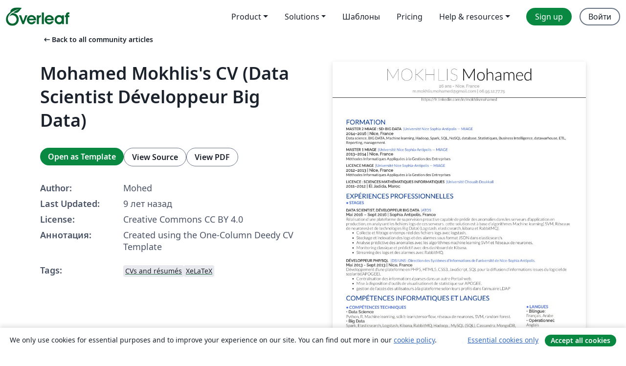

--- FILE ---
content_type: text/html; charset=utf-8
request_url: https://ru.overleaf.com/articles/mohamed-mokhliss-cv-data-scientist-developpeur-big-data/jsdwkpcrdtty
body_size: 14219
content:
<!DOCTYPE html><html lang="ru"><head><title translate="no">Mohamed Mokhlis's CV (Data Scientist Développeur Big Data) - Overleaf, Онлайн редактор LaTeX</title><meta name="twitter:title" content="Mohamed Mokhlis's CV (Data Scientist Développeur Big Data)"><meta name="og:title" content="Mohamed Mokhlis's CV (Data Scientist Développeur Big Data)"><meta name="description" content="Created using the One-Column Deedy CV Template"><meta itemprop="description" content="Created using the One-Column Deedy CV Template"><meta itemprop="image" content="https://writelatex.s3.amazonaws.com/published_ver/5562.jpeg?X-Amz-Expires=14400&amp;X-Amz-Date=20260202T182056Z&amp;X-Amz-Algorithm=AWS4-HMAC-SHA256&amp;X-Amz-Credential=AKIAWJBOALPNFPV7PVH5/20260202/us-east-1/s3/aws4_request&amp;X-Amz-SignedHeaders=host&amp;X-Amz-Signature=7326be3a88b9fa16448e3cdd5aaee10752876e5e20cf0e88777f588daf0bafe4"><meta name="image" content="https://writelatex.s3.amazonaws.com/published_ver/5562.jpeg?X-Amz-Expires=14400&amp;X-Amz-Date=20260202T182056Z&amp;X-Amz-Algorithm=AWS4-HMAC-SHA256&amp;X-Amz-Credential=AKIAWJBOALPNFPV7PVH5/20260202/us-east-1/s3/aws4_request&amp;X-Amz-SignedHeaders=host&amp;X-Amz-Signature=7326be3a88b9fa16448e3cdd5aaee10752876e5e20cf0e88777f588daf0bafe4"><meta itemprop="name" content="Overleaf, the Online LaTeX Editor"><meta name="twitter:card" content="summary"><meta name="twitter:site" content="@overleaf"><meta name="twitter:description" content="Простой в использовании онлайн редактор LaTeX. Не требует установки, поддерживает совместную работу в реальном времени, контроль версий, сотни шаблонов LaTeX и многое другое."><meta name="twitter:image" content="https://cdn.overleaf.com/img/ol-brand/overleaf_og_logo.png"><meta property="fb:app_id" content="400474170024644"><meta property="og:description" content="Простой в использовании онлайн редактор LaTeX. Не требует установки, поддерживает совместную работу в реальном времени, контроль версий, сотни шаблонов LaTeX и многое другое."><meta property="og:image" content="https://cdn.overleaf.com/img/ol-brand/overleaf_og_logo.png"><meta property="og:type" content="website"><meta name="viewport" content="width=device-width, initial-scale=1.0, user-scalable=yes"><link rel="icon" sizes="32x32" href="https://cdn.overleaf.com/favicon-32x32.png"><link rel="icon" sizes="16x16" href="https://cdn.overleaf.com/favicon-16x16.png"><link rel="icon" href="https://cdn.overleaf.com/favicon.svg" type="image/svg+xml"><link rel="apple-touch-icon" href="https://cdn.overleaf.com/apple-touch-icon.png"><link rel="mask-icon" href="https://cdn.overleaf.com/mask-favicon.svg" color="#046530"><link rel="canonical" href="https://ru.overleaf.com/articles/mohamed-mokhliss-cv-data-scientist-developpeur-big-data/jsdwkpcrdtty"><link rel="manifest" href="https://cdn.overleaf.com/web.sitemanifest"><link rel="stylesheet" href="https://cdn.overleaf.com/stylesheets/main-style-b5812522d5c68e389f8d.css" id="main-stylesheet"><link rel="alternate" href="https://www.overleaf.com/articles/mohamed-mokhliss-cv-data-scientist-developpeur-big-data/jsdwkpcrdtty" hreflang="en"><link rel="alternate" href="https://cs.overleaf.com/articles/mohamed-mokhliss-cv-data-scientist-developpeur-big-data/jsdwkpcrdtty" hreflang="cs"><link rel="alternate" href="https://es.overleaf.com/articles/mohamed-mokhliss-cv-data-scientist-developpeur-big-data/jsdwkpcrdtty" hreflang="es"><link rel="alternate" href="https://pt.overleaf.com/articles/mohamed-mokhliss-cv-data-scientist-developpeur-big-data/jsdwkpcrdtty" hreflang="pt"><link rel="alternate" href="https://fr.overleaf.com/articles/mohamed-mokhliss-cv-data-scientist-developpeur-big-data/jsdwkpcrdtty" hreflang="fr"><link rel="alternate" href="https://de.overleaf.com/articles/mohamed-mokhliss-cv-data-scientist-developpeur-big-data/jsdwkpcrdtty" hreflang="de"><link rel="alternate" href="https://sv.overleaf.com/articles/mohamed-mokhliss-cv-data-scientist-developpeur-big-data/jsdwkpcrdtty" hreflang="sv"><link rel="alternate" href="https://tr.overleaf.com/articles/mohamed-mokhliss-cv-data-scientist-developpeur-big-data/jsdwkpcrdtty" hreflang="tr"><link rel="alternate" href="https://it.overleaf.com/articles/mohamed-mokhliss-cv-data-scientist-developpeur-big-data/jsdwkpcrdtty" hreflang="it"><link rel="alternate" href="https://cn.overleaf.com/articles/mohamed-mokhliss-cv-data-scientist-developpeur-big-data/jsdwkpcrdtty" hreflang="zh-CN"><link rel="alternate" href="https://no.overleaf.com/articles/mohamed-mokhliss-cv-data-scientist-developpeur-big-data/jsdwkpcrdtty" hreflang="no"><link rel="alternate" href="https://ru.overleaf.com/articles/mohamed-mokhliss-cv-data-scientist-developpeur-big-data/jsdwkpcrdtty" hreflang="ru"><link rel="alternate" href="https://da.overleaf.com/articles/mohamed-mokhliss-cv-data-scientist-developpeur-big-data/jsdwkpcrdtty" hreflang="da"><link rel="alternate" href="https://ko.overleaf.com/articles/mohamed-mokhliss-cv-data-scientist-developpeur-big-data/jsdwkpcrdtty" hreflang="ko"><link rel="alternate" href="https://ja.overleaf.com/articles/mohamed-mokhliss-cv-data-scientist-developpeur-big-data/jsdwkpcrdtty" hreflang="ja"><link rel="preload" href="https://cdn.overleaf.com/js/ru-json-8f7a0ecb7737772f7ee3.js" as="script" nonce="H4m4TTX+IhxjNDEOP7YOtQ=="><script type="text/javascript" nonce="H4m4TTX+IhxjNDEOP7YOtQ==" id="ga-loader" data-ga-token="UA-112092690-1" data-ga-token-v4="G-RV4YBCCCWJ" data-cookie-domain=".overleaf.com" data-session-analytics-id="f618ab9f-a9c0-4f04-979c-d29668167dbb">var gaSettings = document.querySelector('#ga-loader').dataset;
var gaid = gaSettings.gaTokenV4;
var gaToken = gaSettings.gaToken;
var cookieDomain = gaSettings.cookieDomain;
var sessionAnalyticsId = gaSettings.sessionAnalyticsId;
if(gaid) {
    var additionalGaConfig = sessionAnalyticsId ? { 'user_id': sessionAnalyticsId } : {};
    window.dataLayer = window.dataLayer || [];
    function gtag(){
        dataLayer.push(arguments);
    }
    gtag('js', new Date());
    gtag('config', gaid, { 'anonymize_ip': true, ...additionalGaConfig });
}
if (gaToken) {
    window.ga = window.ga || function () {
        (window.ga.q = window.ga.q || []).push(arguments);
    }, window.ga.l = 1 * new Date();
}
var loadGA = window.olLoadGA = function() {
    if (gaid) {
        var s = document.createElement('script');
        s.setAttribute('async', 'async');
        s.setAttribute('src', 'https://www.googletagmanager.com/gtag/js?id=' + gaid);
        document.querySelector('head').append(s);
    } 
    if (gaToken) {
        (function(i,s,o,g,r,a,m){i['GoogleAnalyticsObject']=r;i[r]=i[r]||function(){
        (i[r].q=i[r].q||[]).push(arguments)},i[r].l=1*new Date();a=s.createElement(o),
        m=s.getElementsByTagName(o)[0];a.async=1;a.src=g;m.parentNode.insertBefore(a,m)
        })(window,document,'script','//www.google-analytics.com/analytics.js','ga');
        ga('create', gaToken, cookieDomain.replace(/^\./, ""));
        ga('set', 'anonymizeIp', true);
        if (sessionAnalyticsId) {
            ga('set', 'userId', sessionAnalyticsId);
        }
        ga('send', 'pageview');
    }
};
// Check if consent given (features/cookie-banner)
var oaCookie = document.cookie.split('; ').find(function(cookie) {
    return cookie.startsWith('oa=');
});
if(oaCookie) {
    var oaCookieValue = oaCookie.split('=')[1];
    if(oaCookieValue === '1') {
        loadGA();
    }
}
</script><meta name="ol-csrfToken" content="vlyYwHcJ-p-AnFvzqoJ68HUcBnwm_J7r9-JI"><meta name="ol-baseAssetPath" content="https://cdn.overleaf.com/"><meta name="ol-mathJaxPath" content="/js/libs/mathjax-3.2.2/es5/tex-svg-full.js"><meta name="ol-dictionariesRoot" content="/js/dictionaries/0.0.3/"><meta name="ol-usersEmail" content=""><meta name="ol-ab" data-type="json" content="{}"><meta name="ol-user_id"><meta name="ol-i18n" data-type="json" content="{&quot;currentLangCode&quot;:&quot;ru&quot;}"><meta name="ol-ExposedSettings" data-type="json" content="{&quot;isOverleaf&quot;:true,&quot;appName&quot;:&quot;Overleaf&quot;,&quot;adminEmail&quot;:&quot;support@overleaf.com&quot;,&quot;dropboxAppName&quot;:&quot;Overleaf&quot;,&quot;ieeeBrandId&quot;:15,&quot;hasAffiliationsFeature&quot;:true,&quot;hasSamlFeature&quot;:true,&quot;samlInitPath&quot;:&quot;/saml/ukamf/init&quot;,&quot;hasLinkUrlFeature&quot;:true,&quot;hasLinkedProjectFileFeature&quot;:true,&quot;hasLinkedProjectOutputFileFeature&quot;:true,&quot;siteUrl&quot;:&quot;https://www.overleaf.com&quot;,&quot;emailConfirmationDisabled&quot;:false,&quot;maxEntitiesPerProject&quot;:2000,&quot;maxUploadSize&quot;:52428800,&quot;projectUploadTimeout&quot;:120000,&quot;recaptchaSiteKey&quot;:&quot;6LebiTwUAAAAAMuPyjA4pDA4jxPxPe2K9_ndL74Q&quot;,&quot;recaptchaDisabled&quot;:{&quot;invite&quot;:true,&quot;login&quot;:false,&quot;passwordReset&quot;:false,&quot;register&quot;:false,&quot;addEmail&quot;:false},&quot;textExtensions&quot;:[&quot;tex&quot;,&quot;latex&quot;,&quot;sty&quot;,&quot;cls&quot;,&quot;bst&quot;,&quot;bib&quot;,&quot;bibtex&quot;,&quot;txt&quot;,&quot;tikz&quot;,&quot;mtx&quot;,&quot;rtex&quot;,&quot;md&quot;,&quot;asy&quot;,&quot;lbx&quot;,&quot;bbx&quot;,&quot;cbx&quot;,&quot;m&quot;,&quot;lco&quot;,&quot;dtx&quot;,&quot;ins&quot;,&quot;ist&quot;,&quot;def&quot;,&quot;clo&quot;,&quot;ldf&quot;,&quot;rmd&quot;,&quot;lua&quot;,&quot;gv&quot;,&quot;mf&quot;,&quot;yml&quot;,&quot;yaml&quot;,&quot;lhs&quot;,&quot;mk&quot;,&quot;xmpdata&quot;,&quot;cfg&quot;,&quot;rnw&quot;,&quot;ltx&quot;,&quot;inc&quot;],&quot;editableFilenames&quot;:[&quot;latexmkrc&quot;,&quot;.latexmkrc&quot;,&quot;makefile&quot;,&quot;gnumakefile&quot;],&quot;validRootDocExtensions&quot;:[&quot;tex&quot;,&quot;Rtex&quot;,&quot;ltx&quot;,&quot;Rnw&quot;],&quot;fileIgnorePattern&quot;:&quot;**/{{__MACOSX,.git,.texpadtmp,.R}{,/**},.!(latexmkrc),*.{dvi,aux,log,toc,out,pdfsync,synctex,synctex(busy),fdb_latexmk,fls,nlo,ind,glo,gls,glg,bbl,blg,doc,docx,gz,swp}}&quot;,&quot;sentryAllowedOriginRegex&quot;:&quot;^(https://[a-z]+\\\\.overleaf.com|https://cdn.overleaf.com|https://compiles.overleafusercontent.com)/&quot;,&quot;sentryDsn&quot;:&quot;https://4f0989f11cb54142a5c3d98b421b930a@app.getsentry.com/34706&quot;,&quot;sentryEnvironment&quot;:&quot;production&quot;,&quot;sentryRelease&quot;:&quot;e073b592ba9948a8703cd19e2c0d221d184917ec&quot;,&quot;hotjarId&quot;:&quot;5148484&quot;,&quot;hotjarVersion&quot;:&quot;6&quot;,&quot;enableSubscriptions&quot;:true,&quot;gaToken&quot;:&quot;UA-112092690-1&quot;,&quot;gaTokenV4&quot;:&quot;G-RV4YBCCCWJ&quot;,&quot;propensityId&quot;:&quot;propensity-001384&quot;,&quot;cookieDomain&quot;:&quot;.overleaf.com&quot;,&quot;templateLinks&quot;:[{&quot;name&quot;:&quot;Journal articles&quot;,&quot;url&quot;:&quot;/gallery/tagged/academic-journal&quot;,&quot;trackingKey&quot;:&quot;academic-journal&quot;},{&quot;name&quot;:&quot;Books&quot;,&quot;url&quot;:&quot;/gallery/tagged/book&quot;,&quot;trackingKey&quot;:&quot;book&quot;},{&quot;name&quot;:&quot;Formal letters&quot;,&quot;url&quot;:&quot;/gallery/tagged/formal-letter&quot;,&quot;trackingKey&quot;:&quot;formal-letter&quot;},{&quot;name&quot;:&quot;Assignments&quot;,&quot;url&quot;:&quot;/gallery/tagged/homework&quot;,&quot;trackingKey&quot;:&quot;homework-assignment&quot;},{&quot;name&quot;:&quot;Posters&quot;,&quot;url&quot;:&quot;/gallery/tagged/poster&quot;,&quot;trackingKey&quot;:&quot;poster&quot;},{&quot;name&quot;:&quot;Presentations&quot;,&quot;url&quot;:&quot;/gallery/tagged/presentation&quot;,&quot;trackingKey&quot;:&quot;presentation&quot;},{&quot;name&quot;:&quot;Reports&quot;,&quot;url&quot;:&quot;/gallery/tagged/report&quot;,&quot;trackingKey&quot;:&quot;lab-report&quot;},{&quot;name&quot;:&quot;CVs and résumés&quot;,&quot;url&quot;:&quot;/gallery/tagged/cv&quot;,&quot;trackingKey&quot;:&quot;cv&quot;},{&quot;name&quot;:&quot;Theses&quot;,&quot;url&quot;:&quot;/gallery/tagged/thesis&quot;,&quot;trackingKey&quot;:&quot;thesis&quot;},{&quot;name&quot;:&quot;view_all&quot;,&quot;url&quot;:&quot;/latex/templates&quot;,&quot;trackingKey&quot;:&quot;view-all&quot;}],&quot;labsEnabled&quot;:true,&quot;wikiEnabled&quot;:true,&quot;templatesEnabled&quot;:true,&quot;cioWriteKey&quot;:&quot;2530db5896ec00db632a&quot;,&quot;cioSiteId&quot;:&quot;6420c27bb72163938e7d&quot;,&quot;linkedInInsightsPartnerId&quot;:&quot;7472905&quot;}"><meta name="ol-splitTestVariants" data-type="json" content="{&quot;hotjar-marketing&quot;:&quot;enabled&quot;}"><meta name="ol-splitTestInfo" data-type="json" content="{&quot;hotjar-marketing&quot;:{&quot;phase&quot;:&quot;release&quot;,&quot;badgeInfo&quot;:{&quot;tooltipText&quot;:&quot;&quot;,&quot;url&quot;:&quot;&quot;}}}"><meta name="ol-algolia" data-type="json" content="{&quot;appId&quot;:&quot;SK53GL4JLY&quot;,&quot;apiKey&quot;:&quot;9ac63d917afab223adbd2cd09ad0eb17&quot;,&quot;indexes&quot;:{&quot;wiki&quot;:&quot;learn-wiki&quot;,&quot;gallery&quot;:&quot;gallery-production&quot;}}"><meta name="ol-isManagedAccount" data-type="boolean"><meta name="ol-shouldLoadHotjar" data-type="boolean" content></head><body class="website-redesign" data-theme="default"><a class="skip-to-content" href="#main-content">Skip to content</a><nav class="navbar navbar-default navbar-main navbar-expand-lg website-redesign-navbar" aria-label="Primary"><div class="container-fluid navbar-container"><div class="navbar-header"><a class="navbar-brand" href="/" aria-label="Overleaf"><div class="navbar-logo"></div></a></div><button class="navbar-toggler collapsed" id="navbar-toggle-btn" type="button" data-bs-toggle="collapse" data-bs-target="#navbar-main-collapse" aria-controls="navbar-main-collapse" aria-expanded="false" aria-label="Toggle Навигация"><span class="material-symbols" aria-hidden="true" translate="no">menu</span></button><div class="navbar-collapse collapse" id="navbar-main-collapse"><ul class="nav navbar-nav navbar-right ms-auto" role="menubar"><!-- loop over header_extras--><li class="dropdown subdued" role="none"><button class="dropdown-toggle" aria-haspopup="true" aria-expanded="false" data-bs-toggle="dropdown" role="menuitem" event-tracking="menu-expand" event-tracking-mb="true" event-tracking-trigger="click" event-segmentation="{&quot;item&quot;:&quot;product&quot;,&quot;location&quot;:&quot;top-menu&quot;}">Product</button><ul class="dropdown-menu dropdown-menu-end" role="menu"><li role="none"><a class="dropdown-item" role="menuitem" href="/about/features-overview" event-tracking="menu-click" event-tracking-mb="true" event-tracking-trigger="click" event-segmentation='{"item":"premium-features","location":"top-menu"}'>Возможности</a></li><li role="none"><a class="dropdown-item" role="menuitem" href="/about/ai-features" event-tracking="menu-click" event-tracking-mb="true" event-tracking-trigger="click" event-segmentation='{"item":"ai-features","location":"top-menu"}'>AI</a></li></ul></li><li class="dropdown subdued" role="none"><button class="dropdown-toggle" aria-haspopup="true" aria-expanded="false" data-bs-toggle="dropdown" role="menuitem" event-tracking="menu-expand" event-tracking-mb="true" event-tracking-trigger="click" event-segmentation="{&quot;item&quot;:&quot;solutions&quot;,&quot;location&quot;:&quot;top-menu&quot;}">Solutions</button><ul class="dropdown-menu dropdown-menu-end" role="menu"><li role="none"><a class="dropdown-item" role="menuitem" href="/for/enterprises" event-tracking="menu-click" event-tracking-mb="true" event-tracking-trigger="click" event-segmentation='{"item":"enterprises","location":"top-menu"}'>For business</a></li><li role="none"><a class="dropdown-item" role="menuitem" href="/for/universities" event-tracking="menu-click" event-tracking-mb="true" event-tracking-trigger="click" event-segmentation='{"item":"universities","location":"top-menu"}'>For universities</a></li><li role="none"><a class="dropdown-item" role="menuitem" href="/for/government" event-tracking="menu-click" event-tracking-mb="true" event-tracking-trigger="click" event-segmentation='{"item":"government","location":"top-menu"}'>For government</a></li><li role="none"><a class="dropdown-item" role="menuitem" href="/for/publishers" event-tracking="menu-click" event-tracking-mb="true" event-tracking-trigger="click" event-segmentation='{"item":"publishers","location":"top-menu"}'>For publishers</a></li><li role="none"><a class="dropdown-item" role="menuitem" href="/about/customer-stories" event-tracking="menu-click" event-tracking-mb="true" event-tracking-trigger="click" event-segmentation='{"item":"customer-stories","location":"top-menu"}'>Customer stories</a></li></ul></li><li class="subdued" role="none"><a class="nav-link subdued" role="menuitem" href="/latex/templates" event-tracking="menu-click" event-tracking-mb="true" event-tracking-trigger="click" event-segmentation='{"item":"templates","location":"top-menu"}'>Шаблоны</a></li><li class="subdued" role="none"><a class="nav-link subdued" role="menuitem" href="/user/subscription/plans" event-tracking="menu-click" event-tracking-mb="true" event-tracking-trigger="click" event-segmentation='{"item":"pricing","location":"top-menu"}'>Pricing</a></li><li class="dropdown subdued nav-item-help" role="none"><button class="dropdown-toggle" aria-haspopup="true" aria-expanded="false" data-bs-toggle="dropdown" role="menuitem" event-tracking="menu-expand" event-tracking-mb="true" event-tracking-trigger="click" event-segmentation="{&quot;item&quot;:&quot;help-and-resources&quot;,&quot;location&quot;:&quot;top-menu&quot;}">Help & resources</button><ul class="dropdown-menu dropdown-menu-end" role="menu"><li role="none"><a class="dropdown-item" role="menuitem" href="/learn" event-tracking="menu-click" event-tracking-mb="true" event-tracking-trigger="click" event-segmentation='{"item":"learn","location":"top-menu"}'>Документация</a></li><li role="none"><a class="dropdown-item" role="menuitem" href="/for/community/resources" event-tracking="menu-click" event-tracking-mb="true" event-tracking-trigger="click" event-segmentation='{"item":"help-guides","location":"top-menu"}'>Help guides</a></li><li role="none"><a class="dropdown-item" role="menuitem" href="/about/why-latex" event-tracking="menu-click" event-tracking-mb="true" event-tracking-trigger="click" event-segmentation='{"item":"why-latex","location":"top-menu"}'>Why LaTeX?</a></li><li role="none"><a class="dropdown-item" role="menuitem" href="/blog" event-tracking="menu-click" event-tracking-mb="true" event-tracking-trigger="click" event-segmentation='{"item":"blog","location":"top-menu"}'>Блог</a></li><li role="none"><a class="dropdown-item" role="menuitem" data-ol-open-contact-form-modal="contact-us" data-bs-target="#contactUsModal" href data-bs-toggle="modal" event-tracking="menu-click" event-tracking-mb="true" event-tracking-trigger="click" event-segmentation='{"item":"contact","location":"top-menu"}'><span>Связаться с нами</span></a></li></ul></li><!-- logged out--><!-- register link--><li class="primary" role="none"><a class="nav-link" role="menuitem" href="/register" event-tracking="menu-click" event-tracking-action="clicked" event-tracking-trigger="click" event-tracking-mb="true" event-segmentation='{"page":"/articles/mohamed-mokhliss-cv-data-scientist-developpeur-big-data/jsdwkpcrdtty","item":"register","location":"top-menu"}'>Sign up</a></li><!-- login link--><li role="none"><a class="nav-link" role="menuitem" href="/login" event-tracking="menu-click" event-tracking-action="clicked" event-tracking-trigger="click" event-tracking-mb="true" event-segmentation='{"page":"/articles/mohamed-mokhliss-cv-data-scientist-developpeur-big-data/jsdwkpcrdtty","item":"login","location":"top-menu"}'>Войти</a></li><!-- projects link and account menu--></ul></div></div></nav><main class="gallery content content-page" id="main-content"><div class="container"><div class="row previous-page-link-container"><div class="col-lg-6"><a class="previous-page-link" href="/articles"><span class="material-symbols material-symbols-rounded" aria-hidden="true" translate="no">arrow_left_alt</span>Back to all community articles</a></div></div><div class="row"><div class="col-md-6 template-item-left-section"><div class="row"><div class="col-md-12"><div class="gallery-item-title"><h1 class="h2">Mohamed Mokhlis's CV (Data Scientist Développeur Big Data)</h1></div></div></div><div class="row cta-links-container"><div class="col-md-12 cta-links"><a class="btn btn-primary cta-link" href="/project/new/template/5562?id=3777407&amp;latexEngine=xelatex&amp;mainFile=main.tex&amp;templateName=Mohamed+Mokhlis%27s+CV+%28Data+Scientist+D%C3%A9veloppeur+Big+Data%29&amp;texImage=texlive-full%3A2025.1" event-tracking-mb="true" event-tracking="gallery-open-template" event-tracking-trigger="click">Open as Template</a><button class="btn btn-secondary cta-link" data-bs-toggle="modal" data-bs-target="#modalViewSource" event-tracking-mb="true" event-tracking="gallery-view-source" event-tracking-trigger="click">View Source</button><a class="btn btn-secondary cta-link" href="/articles/mohamed-mokhliss-cv-data-scientist-developpeur-big-data/jsdwkpcrdtty.pdf" target="_blank" event-tracking-mb="true" event-tracking="gallery-download-pdf" event-tracking-trigger="click">View PDF</a></div></div><div class="template-details-container"><div class="template-detail"><div><b>Author:</b></div><div>Mohed</div></div><div class="template-detail"><div><b>Last Updated:</b></div><div><span data-bs-toggle="tooltip" data-bs-placement="bottom" data-timestamp-for-title="1488831317">9 лет назад</span></div></div><div class="template-detail"><div><b>License:</b></div><div>Creative Commons CC BY 4.0</div></div><div class="template-detail"><div><b>Аннотация:</b></div><div class="gallery-abstract" data-ol-mathjax><p>Created using the One-Column Deedy CV Template</p></div></div><div class="template-detail tags"><div><b>Tags:</b></div><div><div class="badge-link-list"><a class="badge-link badge-link-light" href="/gallery/tagged/cv"><span class="badge text-dark bg-light"><span class="badge-content" data-badge-tooltip data-bs-placement="bottom" data-bs-title="CVs and résumés">CVs and résumés</span></span></a><a class="badge-link badge-link-light" href="/gallery/tagged/xelatex"><span class="badge text-dark bg-light"><span class="badge-content" data-badge-tooltip data-bs-placement="bottom" data-bs-title="XeLaTeX">XeLaTeX</span></span></a></div></div></div></div></div><div class="col-md-6 template-item-right-section"><div class="entry"><div class="row"><div class="col-md-12"><div class="gallery-large-pdf-preview"><img src="https://writelatex.s3.amazonaws.com/published_ver/5562.jpeg?X-Amz-Expires=14400&amp;X-Amz-Date=20260202T182056Z&amp;X-Amz-Algorithm=AWS4-HMAC-SHA256&amp;X-Amz-Credential=AKIAWJBOALPNFPV7PVH5/20260202/us-east-1/s3/aws4_request&amp;X-Amz-SignedHeaders=host&amp;X-Amz-Signature=7326be3a88b9fa16448e3cdd5aaee10752876e5e20cf0e88777f588daf0bafe4" alt="Mohamed Mokhlis's CV (Data Scientist Développeur Big Data)"></div></div></div></div></div></div><div class="row section-row"><div class="col-md-12"><div class="begin-now-card"><div class="card card-pattern"><div class="card-body"><p class="dm-mono"><span class="font-size-display-xs"><span class="text-purple-bright">\begin</span><wbr><span class="text-green-bright">{</span><span>now</span><span class="text-green-bright">}</span></span></p><p>Discover why over 25 million people worldwide trust Overleaf with their work.</p><p class="card-links"><a class="btn btn-primary card-link" href="/register">Sign up for free</a><a class="btn card-link btn-secondary" href="/user/subscription/plans">Explore all plans</a></p></div></div></div></div></div></div></main><div class="modal fade" id="modalViewSource" tabindex="-1" role="dialog" aria-labelledby="modalViewSourceTitle" aria-hidden="true"><div class="modal-dialog" role="document"><div class="modal-content"><div class="modal-header"><h3 class="modal-title" id="modalViewSourceTitle">Исходный код</h3><button class="btn-close" type="button" data-bs-dismiss="modal" aria-label="Close"></button></div><div class="modal-body"><pre><code>%%%%%%%%%%%%%%%%%%%%%%%%%%%%%%%%%%%%%%%
% This is a modified ONE COLUMN version of
% the following template:
% 
% Deedy - One Page Two Column Resume
% LaTeX Template
% Version 1.1 (30/4/2014)
%
% Original author:
% Debarghya Das (http://debarghyadas.com)
%
% Original repository:
% https://github.com/deedydas/Deedy-Resume
%
% IMPORTANT: THIS TEMPLATE NEEDS TO BE COMPILED WITH XeLaTeX
%
% This template uses several fonts not included with Windows/Linux by
% default. If you get compilation errors saying a font is missing, find the line
% on which the font is used and either change it to a font included with your
% operating system or comment the line out to use the default font.
% 
%%%%%%%%%%%%%%%%%%%%%%%%%%%%%%%%%%%%%%
% 
% TODO:
% 1. Integrate biber/bibtex for article citation under publications.
% 2. Figure out a smoother way for the document to flow onto the next page.
% 3. Add styling information for a &quot;Projects/Hacks&quot; section.
% 4. Add location/address information
% 5. Merge OpenFont and MacFonts as a single sty with options.
% 
%%%%%%%%%%%%%%%%%%%%%%%%%%%%%%%%%%%%%%
%
% CHANGELOG:
% v1.1:
% 1. Fixed several compilation bugs with \renewcommand
% 2. Got Open-source fonts (Windows/Linux support)
% 3. Added Last Updated
% 4. Move Title styling into .sty
% 5. Commented .sty file.
%
%%%%%%%%%%%%%%%%%%%%%%%%%%%%%%%%%%%%%%%
%
% Known Issues:
% 1. Overflows onto second page if any column's contents are more than the
% vertical limit
% 2. Hacky space on the first bullet point on the second column.
%
%%%%%%%%%%%%%%%%%%%%%%%%%%%%%%%%%%%%%%

\documentclass[]{deedy-resume-openfont}

\begin{document}
%\photo{atos}
%\includegraphics[width=2cm, height=3cm]{atos}
%%%%%%%%%%%%%%%%%%%%%%%%%%%%%%%%%%%%%%
%
%     LAST UPDATED DATE
%
%%%%%%%%%%%%%%%%%%%%%%%%%%%%%%%%%%%%%%


%%%%%%%%%%%%%%%%%%%%%%%%%%%%%%%%%%%%%%
%
%     TITLE NAME
%
%%%%%%%%%%%%%%%%%%%%%%%%%%%%%%%%%%%%%%


\namesection{MOKHLIS}{Mohamed}
{26 ans - Nice, France \\ \href{mailto:m.mokhlis.mohamed@gmail.com}{m.mokhlis.mohamed@gmail.com} | 06.95.12.77.75
}

\urlstyle{same}\url{https://fr.linkedin.com/in/mokhlismohamed}

\begin{center}
\Large\color{subheadings}\custombold{}
\end{center}

\section{Formation}
\runsubsection{Master 2 MIAGE : SD-BIG DATA}
\descript{|Université Nice Sophia-Antipolis --- MIAGE}
\location{2014--2016 | Nice, France}
%\vspace{-0.2cm}
%\begin{flushleft} 
%\color{text}\textbf{Sciences de la Décision, Statistiques, Business Intelligence, datawerhouse, ETL, Reporting, Systèmes distribués, Hadoop, NoSQL, Datamining / Machine learning, dataviz, management.}
%\end{flushleft}
\lol{Data science, BIG DATA, Machine learning, Hadoop, Spark, SQL, NoSQL database, Statistiques, Business Intelligence, datawarhouse, ETL, Reporting, management.}
\sectionsep
%\vspace{-0.3cm}
\runsubsection{Master 1 MIAGE}
\descript{|Université Nice Sophia-Antipolis --- MIAGE}
\location{2013--2014 | Nice, France}
\lol{Méthodes Informatiques Appliquées à la Gestion des Entreprises}
\sectionsep
\runsubsection{Licence MIAGE}
\descript{|Université Nice Sophia-Antipolis --- MIAGE}
\location{2012--2013 | Nice, France}
\lol{Méthodes Informatiques Appliquées à la Gestion des Entreprises}
\sectionsep
\runsubsection{Licence :  Sciences Mathématiques Informatiques}
\descript{|Université Chouaib Doukkali}
\location{2011--2012 | El Jadida, Maroc}
\sectionsep
\section{Expériences professionnelles}
\subsection{\textbullet{} Stages}
\vspace{0.2cm}
%\vspace{\topsep}
%\sectionsep

\runsubsection{ Data scientist, développeur Big Data}
\descript{|ATOS}
\location{Mai 2016 – Sept 2016 | Sophia Antipolis, France}
Réalisation d’une plateforme de supervision proactive capable de prédir des anomalies dans les serveurs d'application en production, en analysant les fichiers logs de ces serveurs. cette solution est à base d’algorithmes Machine learning( \textbf{SVM, Réseaux de neurones}) et de technologies Big Data( \textbf{(Logstash, elasticsearch, kibana et RabbitMQ)}.\begin{tightemize}
\item Collecte et filtrage  en temps réel des fichiers logs avec logstash.
\item Stockage et indexation des logs et des alarmes sous format JSON dans elasticsearch.
\item Analyse prédictive des anomalies avec les algorithmes machine learning SVM et Réseaux de neurones.
\item Monitoring classique et prédictif  avec des dashboard de Kibana.
\item Streaming des logs et des alarmes avec RabbitMQ.
\end{tightemize}
\vspace{\topsep}

\runsubsection{Développeur PHP/SQL }
\descript{|DSI UNS : Direction des Systèmes d’Informations de l’université de Nice-Sophia Antipolis.}
\location{Mai 2013 - Sept 2013 | Nice, France}
%\vspace{\topsep} % Hacky fix for awkward extra vertical space
Développement d’une plateforme en PHP5, HTML5, CSS3, JavaScript, SQL pour la diffusion d’informations issues du logiciel de scolarité(APOGEE).
\begin{tightemize}
\item Centralisation des informations éparses dans un autre Portail web.
\item Mise à disposition d’outils de visualisation  et de statistique sur APOGEE.
\item gestion de l’accès des utilisateurs à la plateforme selon leurs profils dans l’annuaire LDAP
\end{tightemize}
\sectionsep
\section{COMPÉTENCES INFORMATIQUES ET LANGUES}
\begin{minipage}[t]{.75\textwidth}
\subsection{\textbullet{} Compétences techniques}
\location{\textbullet{} Data Science}
Python, R, Machine learning, scikit-learn,tensorflow, réseaux de neurones, SVM, random forest.\ \\
\location{\textbullet{} Big Data}
Spark, Elasticsearch, Logstash, Kibana, RabbitMQ, Hadoop, , MySQL (SQL), Cassandra, MongoDB, Oracle (NoSQL), Neo4j. \\
\location{\textbullet{} Business intelligence}
Modélisation dimensionnelle, OLAP, Data mining, Data warahousing, Reporting, ETL.\ \\ 
\location{\textbullet{}Outils BI}
Miscrosoft SQL Server 2012, MicroStrategy,Report Builder.\ \\ 

\location{\textbullet{} Programmation|WEB}
JAVA, C, C\#|J2EE, PHP, HTML5, CSS3, JavaScript, AngularJS.
\sectionsep
\end{minipage}
\hfill
\begin{minipage}[t]{.20\textwidth}
\subsection{\textbullet{} LANGUES}
\location{\textbullet{} Bilingue:} Français, Arabe\\
\location{\textbullet{} Opérationnel:} Anglais\\
\location{\textbullet{}  Notions:} Allemand, Espéranto
\end{minipage}
\sectionsep
\section{Centres d’intérêt}
Athlétisme (15 ans de pratique), Football (10 ans de pratique), blogueur, poéte.
\end{document}  \documentclass[]{article}</code></pre></div><div class="modal-footer"><button class="btn btn-secondary" type="button" data-bs-dismiss="modal">Закрыть</button></div></div></div></div><footer class="fat-footer hidden-print website-redesign-fat-footer"><div class="fat-footer-container"><div class="fat-footer-sections"><div class="footer-section" id="footer-brand"><a class="footer-brand" href="/" aria-label="Overleaf"></a></div><div class="footer-section"><h2 class="footer-section-heading">О сайте</h2><ul class="list-unstyled"><li><a href="/about">О нас</a></li><li><a href="https://digitalscience.pinpointhq.com/">Careers</a></li><li><a href="/blog">Блог</a></li></ul></div><div class="footer-section"><h2 class="footer-section-heading">Solutions</h2><ul class="list-unstyled"><li><a href="/for/enterprises">For business</a></li><li><a href="/for/universities">For universities</a></li><li><a href="/for/government">For government</a></li><li><a href="/for/publishers">For publishers</a></li><li><a href="/about/customer-stories">Customer stories</a></li></ul></div><div class="footer-section"><h2 class="footer-section-heading">Learn</h2><ul class="list-unstyled"><li><a href="/learn/latex/Learn_LaTeX_in_30_minutes">Learn LaTeX in 30 minutes</a></li><li><a href="/latex/templates">Шаблоны</a></li><li><a href="/events/webinars">Webinars</a></li><li><a href="/learn/latex/Tutorials">Tutorials</a></li><li><a href="/learn/latex/Inserting_Images">How to insert images</a></li><li><a href="/learn/latex/Tables">How to create tables</a></li></ul></div><div class="footer-section"><h2 class="footer-section-heading">Pricing</h2><ul class="list-unstyled"><li><a href="/user/subscription/plans?itm_referrer=footer-for-indv">For individuals</a></li><li><a href="/user/subscription/plans?plan=group&amp;itm_referrer=footer-for-groups">For groups and organizations</a></li><li><a href="/user/subscription/plans?itm_referrer=footer-for-students#student-annual">For students</a></li></ul></div><div class="footer-section"><h2 class="footer-section-heading">Get involved</h2><ul class="list-unstyled"><li><a href="https://forms.gle/67PSpN1bLnjGCmPQ9">Let us know what you think</a></li></ul></div><div class="footer-section"><h2 class="footer-section-heading">Помощь</h2><ul class="list-unstyled"><li><a href="/learn">Документация </a></li><li><a href="/contact">Contact us </a></li><li><a href="https://status.overleaf.com/">Website status</a></li></ul></div></div><div class="fat-footer-base"><div class="fat-footer-base-section fat-footer-base-meta"><div class="fat-footer-base-item"><div class="fat-footer-base-copyright">© 2026 Overleaf</div><a href="/legal">Privacy and Terms</a><a href="https://www.digital-science.com/security-certifications/">Compliance</a></div><ul class="fat-footer-base-item list-unstyled fat-footer-base-language"><li class="dropdown dropup subdued language-picker" dropdown><button class="btn btn-link btn-inline-link" id="language-picker-toggle" dropdown-toggle data-ol-lang-selector-tooltip data-bs-toggle="dropdown" aria-haspopup="true" aria-expanded="false" aria-label="Select Язык" tooltip="Язык" title="Язык"><span class="material-symbols" aria-hidden="true" translate="no">translate</span>&nbsp;<span class="language-picker-text">Русский</span></button><ul class="dropdown-menu dropdown-menu-sm-width" role="menu" aria-labelledby="language-picker-toggle"><li class="dropdown-header">Язык</li><li class="lng-option"><a class="menu-indent dropdown-item" href="https://www.overleaf.com/articles/mohamed-mokhliss-cv-data-scientist-developpeur-big-data/jsdwkpcrdtty" role="menuitem" aria-selected="false">English</a></li><li class="lng-option"><a class="menu-indent dropdown-item" href="https://cs.overleaf.com/articles/mohamed-mokhliss-cv-data-scientist-developpeur-big-data/jsdwkpcrdtty" role="menuitem" aria-selected="false">Čeština</a></li><li class="lng-option"><a class="menu-indent dropdown-item" href="https://es.overleaf.com/articles/mohamed-mokhliss-cv-data-scientist-developpeur-big-data/jsdwkpcrdtty" role="menuitem" aria-selected="false">Español</a></li><li class="lng-option"><a class="menu-indent dropdown-item" href="https://pt.overleaf.com/articles/mohamed-mokhliss-cv-data-scientist-developpeur-big-data/jsdwkpcrdtty" role="menuitem" aria-selected="false">Português</a></li><li class="lng-option"><a class="menu-indent dropdown-item" href="https://fr.overleaf.com/articles/mohamed-mokhliss-cv-data-scientist-developpeur-big-data/jsdwkpcrdtty" role="menuitem" aria-selected="false">Français</a></li><li class="lng-option"><a class="menu-indent dropdown-item" href="https://de.overleaf.com/articles/mohamed-mokhliss-cv-data-scientist-developpeur-big-data/jsdwkpcrdtty" role="menuitem" aria-selected="false">Deutsch</a></li><li class="lng-option"><a class="menu-indent dropdown-item" href="https://sv.overleaf.com/articles/mohamed-mokhliss-cv-data-scientist-developpeur-big-data/jsdwkpcrdtty" role="menuitem" aria-selected="false">Svenska</a></li><li class="lng-option"><a class="menu-indent dropdown-item" href="https://tr.overleaf.com/articles/mohamed-mokhliss-cv-data-scientist-developpeur-big-data/jsdwkpcrdtty" role="menuitem" aria-selected="false">Türkçe</a></li><li class="lng-option"><a class="menu-indent dropdown-item" href="https://it.overleaf.com/articles/mohamed-mokhliss-cv-data-scientist-developpeur-big-data/jsdwkpcrdtty" role="menuitem" aria-selected="false">Italiano</a></li><li class="lng-option"><a class="menu-indent dropdown-item" href="https://cn.overleaf.com/articles/mohamed-mokhliss-cv-data-scientist-developpeur-big-data/jsdwkpcrdtty" role="menuitem" aria-selected="false">简体中文</a></li><li class="lng-option"><a class="menu-indent dropdown-item" href="https://no.overleaf.com/articles/mohamed-mokhliss-cv-data-scientist-developpeur-big-data/jsdwkpcrdtty" role="menuitem" aria-selected="false">Norsk</a></li><li class="lng-option"><a class="menu-indent dropdown-item active" href="https://ru.overleaf.com/articles/mohamed-mokhliss-cv-data-scientist-developpeur-big-data/jsdwkpcrdtty" role="menuitem" aria-selected="true">Русский<span class="material-symbols dropdown-item-trailing-icon" aria-hidden="true" translate="no">check</span></a></li><li class="lng-option"><a class="menu-indent dropdown-item" href="https://da.overleaf.com/articles/mohamed-mokhliss-cv-data-scientist-developpeur-big-data/jsdwkpcrdtty" role="menuitem" aria-selected="false">Dansk</a></li><li class="lng-option"><a class="menu-indent dropdown-item" href="https://ko.overleaf.com/articles/mohamed-mokhliss-cv-data-scientist-developpeur-big-data/jsdwkpcrdtty" role="menuitem" aria-selected="false">한국어</a></li><li class="lng-option"><a class="menu-indent dropdown-item" href="https://ja.overleaf.com/articles/mohamed-mokhliss-cv-data-scientist-developpeur-big-data/jsdwkpcrdtty" role="menuitem" aria-selected="false">日本語</a></li></ul></li></ul></div><div class="fat-footer-base-section fat-footer-base-social"><div class="fat-footer-base-item"><a class="fat-footer-social x-logo" href="https://x.com/overleaf"><svg xmlns="http://www.w3.org/2000/svg" viewBox="0 0 1200 1227" height="25"><path d="M714.163 519.284L1160.89 0H1055.03L667.137 450.887L357.328 0H0L468.492 681.821L0 1226.37H105.866L515.491 750.218L842.672 1226.37H1200L714.137 519.284H714.163ZM569.165 687.828L521.697 619.934L144.011 79.6944H306.615L611.412 515.685L658.88 583.579L1055.08 1150.3H892.476L569.165 687.854V687.828Z"></path></svg><span class="visually-hidden">Overleaf on X</span></a><a class="fat-footer-social facebook-logo" href="https://www.facebook.com/overleaf.editor"><svg xmlns="http://www.w3.org/2000/svg" viewBox="0 0 666.66668 666.66717" height="25"><defs><clipPath id="a" clipPathUnits="userSpaceOnUse"><path d="M0 700h700V0H0Z"></path></clipPath></defs><g clip-path="url(#a)" transform="matrix(1.33333 0 0 -1.33333 -133.333 800)"><path class="background" d="M0 0c0 138.071-111.929 250-250 250S-500 138.071-500 0c0-117.245 80.715-215.622 189.606-242.638v166.242h-51.552V0h51.552v32.919c0 85.092 38.508 124.532 122.048 124.532 15.838 0 43.167-3.105 54.347-6.211V81.986c-5.901.621-16.149.932-28.882.932-40.993 0-56.832-15.528-56.832-55.9V0h81.659l-14.028-76.396h-67.631v-171.773C-95.927-233.218 0-127.818 0 0" fill="#0866ff" transform="translate(600 350)"></path><path class="text" d="m0 0 14.029 76.396H-67.63v27.019c0 40.372 15.838 55.899 56.831 55.899 12.733 0 22.981-.31 28.882-.931v69.253c-11.18 3.106-38.509 6.212-54.347 6.212-83.539 0-122.048-39.441-122.048-124.533V76.396h-51.552V0h51.552v-166.242a250.559 250.559 0 0 1 60.394-7.362c10.254 0 20.358.632 30.288 1.831V0Z" fill="#fff" transform="translate(447.918 273.604)"></path></g></svg><span class="visually-hidden">Overleaf on Facebook</span></a><a class="fat-footer-social linkedin-logo" href="https://www.linkedin.com/company/writelatex-limited"><svg xmlns="http://www.w3.org/2000/svg" viewBox="0 0 72 72" height="25"><g fill="none" fill-rule="evenodd"><path class="background" fill="#2867b2" d="M8 72h56a8 8 0 0 0 8-8V8a8 8 0 0 0-8-8H8a8 8 0 0 0-8 8v56a8 8 0 0 0 8 8"></path><path class="text" fill="#FFF" d="M62 62H51.316V43.802c0-4.99-1.896-7.777-5.845-7.777-4.296 0-6.54 2.901-6.54 7.777V62H28.632V27.333H38.93v4.67s3.096-5.729 10.453-5.729c7.353 0 12.617 4.49 12.617 13.777zM16.35 22.794c-3.508 0-6.35-2.864-6.35-6.397C10 12.864 12.842 10 16.35 10c3.507 0 6.347 2.864 6.347 6.397 0 3.533-2.84 6.397-6.348 6.397ZM11.032 62h10.736V27.333H11.033V62"></path></g></svg><span class="visually-hidden">Overleaf on LinkedIn</span></a></div></div></div></div></footer><section class="cookie-banner hidden-print hidden" aria-label="Cookie banner"><div class="cookie-banner-content">We only use cookies for essential purposes and to improve your experience on our site. You can find out more in our <a href="/legal#Cookies">cookie policy</a>.</div><div class="cookie-banner-actions"><button class="btn btn-link btn-sm" type="button" data-ol-cookie-banner-set-consent="essential">Essential cookies only</button><button class="btn btn-primary btn-sm" type="button" data-ol-cookie-banner-set-consent="all">Accept all cookies</button></div></section><div class="modal fade" id="contactUsModal" tabindex="-1" aria-labelledby="contactUsModalLabel" data-ol-contact-form-modal="contact-us"><div class="modal-dialog"><form name="contactForm" data-ol-async-form data-ol-contact-form data-ol-contact-form-with-search="true" role="form" aria-label="Связаться с нами" action="/support"><input name="inbox" type="hidden" value="support"><div class="modal-content"><div class="modal-header"><h4 class="modal-title" id="contactUsModalLabel">Связаться с нами</h4><button class="btn-close" type="button" data-bs-dismiss="modal" aria-label="Закрыть"><span aria-hidden="true"></span></button></div><div class="modal-body"><div data-ol-not-sent><div class="modal-form-messages"><div class="form-messages-bottom-margin" data-ol-form-messages-new-style="" role="alert"></div><div class="notification notification-type-error" hidden data-ol-custom-form-message="error_performing_request" role="alert" aria-live="polite"><div class="notification-icon"><span class="material-symbols" aria-hidden="true" translate="no">error</span></div><div class="notification-content text-left">Something went wrong. Please try again..</div></div></div><label class="form-label" for="contact-us-email-987">Адрес электронной почты</label><div class="mb-3"><input class="form-control" name="email" id="contact-us-email-987" required type="email" spellcheck="false" maxlength="255" value="" data-ol-contact-form-email-input></div><div class="form-group"><label class="form-label" for="contact-us-subject-987">Тема</label><div class="mb-3"><input class="form-control" name="subject" id="contact-us-subject-987" required autocomplete="off" maxlength="255"><div data-ol-search-results-wrapper hidden><ul class="dropdown-menu contact-suggestions-dropdown show" data-ol-search-results aria-role="region" aria-label="Help articles matching your subject"><li class="dropdown-header">Have you checked our <a href="/learn/kb" target="_blank">база знаний</a>?</li><li><hr class="dropdown-divider"></li><div data-ol-search-results-container></div></ul></div></div></div><label class="form-label" for="contact-us-sub-subject-987">What do you need help with?</label><div class="mb-3"><select class="form-select" name="subSubject" id="contact-us-sub-subject-987" required autocomplete="off"><option selected disabled>Please select…</option><option>Using LaTeX</option><option>Using the Overleaf Editor</option><option>Using Writefull</option><option>Logging in or managing your account</option><option>Managing your subscription</option><option>Using premium features</option><option>Contacting the Sales team</option><option>Other</option></select></div><label class="form-label" for="contact-us-project-url-987">URL проекта (Необязательный)</label><div class="mb-3"><input class="form-control" name="projectUrl" id="contact-us-project-url-987"></div><label class="form-label" for="contact-us-message-987">Let us know how we can help</label><div class="mb-3"><textarea class="form-control contact-us-modal-textarea" name="message" id="contact-us-message-987" required type="text"></textarea></div><div class="mb-3 d-none"><label class="visually-hidden" for="important-message">Important message</label><input class="form-control" name="important_message" id="important-message"></div></div><div class="mt-2" data-ol-sent hidden><h5 class="message-received">Message received</h5><p>Thanks for getting in touch. Our team will get back to you by email as soon as possible.</p><p>Email:&nbsp;<span data-ol-contact-form-thank-you-email></span></p></div></div><div class="modal-footer" data-ol-not-sent><button class="btn btn-primary" type="submit" data-ol-disabled-inflight event-tracking="form-submitted-contact-us" event-tracking-mb="true" event-tracking-trigger="click" event-segmentation="{&quot;location&quot;:&quot;contact-us-form&quot;}"><span data-ol-inflight="idle">Send message</span><span hidden data-ol-inflight="pending">Sending&hellip;</span></button></div></div></form></div></div></body><script type="text/javascript" nonce="H4m4TTX+IhxjNDEOP7YOtQ==" src="https://cdn.overleaf.com/js/runtime-3782045c74228f11a470.js"></script><script type="text/javascript" nonce="H4m4TTX+IhxjNDEOP7YOtQ==" src="https://cdn.overleaf.com/js/27582-79e5ed8c65f6833386ec.js"></script><script type="text/javascript" nonce="H4m4TTX+IhxjNDEOP7YOtQ==" src="https://cdn.overleaf.com/js/35214-9965ed299d73b5630a19.js"></script><script type="text/javascript" nonce="H4m4TTX+IhxjNDEOP7YOtQ==" src="https://cdn.overleaf.com/js/8732-61de629a6fc4a719a5e1.js"></script><script type="text/javascript" nonce="H4m4TTX+IhxjNDEOP7YOtQ==" src="https://cdn.overleaf.com/js/11229-f88489299ead995b1003.js"></script><script type="text/javascript" nonce="H4m4TTX+IhxjNDEOP7YOtQ==" src="https://cdn.overleaf.com/js/bootstrap-4f14376a90dd8e8a34ae.js"></script><script type="text/javascript" nonce="H4m4TTX+IhxjNDEOP7YOtQ==" src="https://cdn.overleaf.com/js/27582-79e5ed8c65f6833386ec.js"></script><script type="text/javascript" nonce="H4m4TTX+IhxjNDEOP7YOtQ==" src="https://cdn.overleaf.com/js/35214-9965ed299d73b5630a19.js"></script><script type="text/javascript" nonce="H4m4TTX+IhxjNDEOP7YOtQ==" src="https://cdn.overleaf.com/js/62382-f2ab3cf48ddf45e8cfc0.js"></script><script type="text/javascript" nonce="H4m4TTX+IhxjNDEOP7YOtQ==" src="https://cdn.overleaf.com/js/16164-b8450ba94d9bab0bbae1.js"></script><script type="text/javascript" nonce="H4m4TTX+IhxjNDEOP7YOtQ==" src="https://cdn.overleaf.com/js/45250-424aec613d067a9a3e96.js"></script><script type="text/javascript" nonce="H4m4TTX+IhxjNDEOP7YOtQ==" src="https://cdn.overleaf.com/js/99612-000be62f228c87d764b4.js"></script><script type="text/javascript" nonce="H4m4TTX+IhxjNDEOP7YOtQ==" src="https://cdn.overleaf.com/js/24686-731b5e0a16bfe66018de.js"></script><script type="text/javascript" nonce="H4m4TTX+IhxjNDEOP7YOtQ==" src="https://cdn.overleaf.com/js/8732-61de629a6fc4a719a5e1.js"></script><script type="text/javascript" nonce="H4m4TTX+IhxjNDEOP7YOtQ==" src="https://cdn.overleaf.com/js/26348-e10ddc0eb984edb164b0.js"></script><script type="text/javascript" nonce="H4m4TTX+IhxjNDEOP7YOtQ==" src="https://cdn.overleaf.com/js/56215-8bbbe2cf23164e6294c4.js"></script><script type="text/javascript" nonce="H4m4TTX+IhxjNDEOP7YOtQ==" src="https://cdn.overleaf.com/js/22204-a9cc5e83c68d63a4e85e.js"></script><script type="text/javascript" nonce="H4m4TTX+IhxjNDEOP7YOtQ==" src="https://cdn.overleaf.com/js/47304-61d200ba111e63e2d34c.js"></script><script type="text/javascript" nonce="H4m4TTX+IhxjNDEOP7YOtQ==" src="https://cdn.overleaf.com/js/97910-33b5ae496770c42a6456.js"></script><script type="text/javascript" nonce="H4m4TTX+IhxjNDEOP7YOtQ==" src="https://cdn.overleaf.com/js/39765-774c43b74a2849e13f58.js"></script><script type="text/javascript" nonce="H4m4TTX+IhxjNDEOP7YOtQ==" src="https://cdn.overleaf.com/js/97519-6759d15ea9ad7f4d6c85.js"></script><script type="text/javascript" nonce="H4m4TTX+IhxjNDEOP7YOtQ==" src="https://cdn.overleaf.com/js/21164-d79443a8aa0f9ced18e5.js"></script><script type="text/javascript" nonce="H4m4TTX+IhxjNDEOP7YOtQ==" src="https://cdn.overleaf.com/js/99420-f66284da885ccc272b79.js"></script><script type="text/javascript" nonce="H4m4TTX+IhxjNDEOP7YOtQ==" src="https://cdn.overleaf.com/js/11229-f88489299ead995b1003.js"></script><script type="text/javascript" nonce="H4m4TTX+IhxjNDEOP7YOtQ==" src="https://cdn.overleaf.com/js/77474-c60464f50f9e7c4965bb.js"></script><script type="text/javascript" nonce="H4m4TTX+IhxjNDEOP7YOtQ==" src="https://cdn.overleaf.com/js/92439-14c18d886f5c8eb09f1b.js"></script><script type="text/javascript" nonce="H4m4TTX+IhxjNDEOP7YOtQ==" src="https://cdn.overleaf.com/js/771-6fd637f18e22581291a7.js"></script><script type="text/javascript" nonce="H4m4TTX+IhxjNDEOP7YOtQ==" src="https://cdn.overleaf.com/js/41735-273644c39fdda2479528.js"></script><script type="text/javascript" nonce="H4m4TTX+IhxjNDEOP7YOtQ==" src="https://cdn.overleaf.com/js/77565-a531cade4fde4322afe7.js"></script><script type="text/javascript" nonce="H4m4TTX+IhxjNDEOP7YOtQ==" src="https://cdn.overleaf.com/js/modules/v2-templates/pages/gallery-6c887e21b0b22d716feb.js"></script><script type="text/javascript" nonce="H4m4TTX+IhxjNDEOP7YOtQ==" src="https://cdn.overleaf.com/js/27582-79e5ed8c65f6833386ec.js"></script><script type="text/javascript" nonce="H4m4TTX+IhxjNDEOP7YOtQ==" src="https://cdn.overleaf.com/js/tracking-68d16a86768b7bfb2b22.js"></script></html>